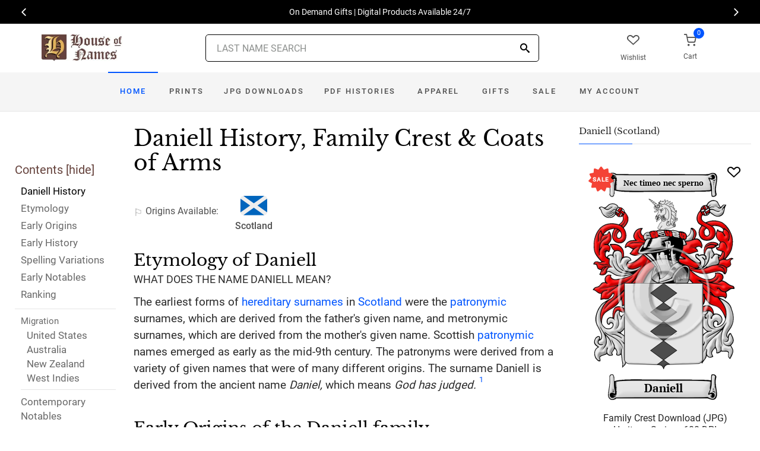

--- FILE ---
content_type: text/html; charset=utf-8
request_url: https://www.houseofnames.com/daniell-family-crest
body_size: 61861
content:
<!DOCTYPE html><html lang="en">
<head>
    <meta charset="utf-8" /><meta name="viewport" content="width=device-width, initial-scale=1" /><title>Daniell Name Meaning, Family History, Family Crest &amp; Coats of Arms</title><link rel="canonical" href="https://www.houseofnames.com/daniell-family-crest" /><meta name="distribution" content="Global" /><meta name="rating" content="General" /><meta name="language" content="EN" /><meta name="doc-type" content="Web Page" /><meta name="doc-class" content="Completed" /><meta name="copyright" content="&copy; 2004-2026 Swyrich Corporation">
        <meta name="description" content="See the Daniell surname, family crest &amp; coat of arms. Free Search. Uncover the Daniell surname history for the Scottish Origin. What is the history of the last name Daniell?" />
        <link rel="preload" href="/dpreview/DANIELS/SC/Daniell/family-crest-coat-of-arms.png" as="image" fetchpriority="high">
    <link rel="preconnect" href="https://www.googletagmanager.com"><link rel="dns-prefetch" href="https://www.googletagmanager.com"><link rel="preload" as="font" type="font/woff2" href="/cdn/fonts/roboto-v20-latin-regular.woff2" crossorigin="anonymous"><link rel="preload" as="font" type="font/woff2" href="/cdn/fonts/roboto-v30-latin-500.woff2" crossorigin="anonymous"><link rel="preload" as="font" type="font/woff2" href="/cdn/fonts/libre-baskerville-v7-latin-regular.woff2" crossorigin="anonymous"><link rel="preload" as="font" type="font/woff2" href="/cdn/fonts/icomoon.woff2?1grn3q" crossorigin="anonymous">
        <link rel="preload" href="/cdn/css/fc-styles-v3.min.css" as="style"><link rel="stylesheet" media="screen" href="/cdn/css/fc-styles-v3.min.css"><link rel="preload" href="/cdn/js/fc-scripts-v30.min.js" nonce="QhAlzqTm2b" as="script">


    <link rel="apple-touch-icon" sizes="180x180" href="/cdn/img/apple-touch-icon.png"><link rel="icon" type="image/png" sizes="32x32" href="/cdn/img/favicon-32x32.png"><link rel="icon" type="image/png" sizes="16x16" href="/cdn/img/favicon-16x16.png"><link rel="manifest" href="/cdn/manifest.json"><link rel="mask-icon" href="/cdn/img/safari-pinned-tab.svg" color="#34549a"><meta name="theme-color" content="#ffffff"> 
    <meta property="og:title" content="Daniell Name Meaning, Family History, Family Crest & Coats of Arms" /><meta property="og:type" content="article" /><meta property="og:article:published_time" content="2000/1/1" /><meta property="og:article:modified_time" content="2025/8/19" /><meta property="og:article:tag" content="Daniell" /><meta property="og:article:tag" content="history" /><meta property="og:article:tag" content="family crest" /><meta property="og:article:tag" content="coat of arms" /><meta property="og:article:tag" content="Scottish" /><meta property="og:url" content="https://www.houseofnames.com/daniell-family-crest" /><meta property="og:site_name" content="HouseOfNames" /><meta property="og:description" content="See the Daniell surname, family crest & coat of arms. Free Search. Uncover the Daniell surname history for the Scottish Origin. What is the history of the last name Daniell?" /><meta property="og:image" content="https://www.houseofnames.com/dpreview/DANIELS/SC/Daniell/family-crest-coat-of-arms.png" /><meta property="og:image:secure_url" content="https://www.houseofnames.com/dpreview/DANIELS/SC/Daniell/family-crest-coat-of-arms.png" />
    <script type="application/ld+json">[{"@context": "http://schema.org","@type": "WebSite","name": "HouseOfNames","url": "https://www.houseofnames.com","sameAs": ["https://www.facebook.com/HouseofNames","https://www.pinterest.com/HouseofNames"]}, {"@context": "http://schema.org","@type": "Organization","url": "https://www.houseofnames.com","logo": "https://www.houseofnames.com/img/logo/logo.png","contactPoint": [{"@type": "ContactPoint","telephone": "+1-888-468-7686","contactType": "customer service"}]}, {"@context": "http://schema.org","@type": "Store","image": ["https://www.houseofnames.com/img/logo/logo.png"],"@id":"https://www.houseofnames.com","name":"HouseofNames.com","address": {"@@type": "PostalAddress","streetAddress": "633 Norris Crt, Units 1 & 2","addressLocality": "Kingston","addressRegion": "ON","postalCode": "K7P2R9","addressCountry": "CA"},"url": "https://www.houseofnames.com","telephone": "+1-888-468-7686","priceRange" : "$6 - $295","openingHoursSpecification": [{"@type": "OpeningHoursSpecification","dayOfWeek": ["Monday","Tuesday","Wednesday","Thursday"],"opens": "09:00","closes": "16:30"},{"@type": "OpeningHoursSpecification","dayOfWeek": ["Friday"],"opens": "9:00","closes": "15:00"},{"@type": "OpeningHoursSpecification","dayOfWeek": ["Saturday","Sunday"],"opens": "00:00","closes": "00:00"}]}]</script>
    
</head>
<body style="margin:0">
        <span class="anchor" id="History"> </span>
    <header class="site-header navbar-sticky">
        <div class="itemH blackBg"><div id="top-owl-carousel" class="owl-carousel" data-owl-carousel="{ &quot;nav&quot;: true, &quot;dots&quot;: false, &quot;loop&quot;: true, &quot;autoplay&quot;: true, &quot;autoplayTimeout&quot;: 7000  }"></div></div>
        <div class="topbar d-flex justify-content-between container containerFc">            
            <div class="site-branding d-flex"><a class="site-logo align-self-center" href="/"><img src="/cdn/webp/img/logo/logo.webp" width="136" height="45" alt="HouseofNames"></a></div><div class="search-box-wrap d-flex"><div class="search-box-inner align-self-center"><div class="search-box d-flex" style="padding-right:80px;padding-left:80px"><div class="search-box-form"><form id="sForm" action="/search.asp" method="get" target="_top"><div class="searchIconPos"><button aria-label="Search" type="submit" class="noBgNoBdr"><i class="icon-search1"></i></button></div><input class="form-control" type="search" id="s" name="s" autocomplete="off" placeholder="LAST NAME SEARCH"><div id="divSearchSuggest" class="divSuggest"></div></form></div></div></div></div>
            <div class="toolbar d-flex">
                <div class="toolbar-item hidden-on-mobile" style="border:none"><a href="/wishlist.asp"><div><div class="toolbar-wishlist"><i class="icon-heart-outlined"></i></div><span class="text-label">Wishlist</span></div></a></div><div class="toolbar-item visible-on-mobile mobile-menu-toggle" style="border:none"><a id="aMobileMenu" href="#"><div><i class="icon-menu"></i><span class="text-label">Menu</span></div></a></div><div class="toolbar-item" style="border:none"><a class="cartPreview" href="/shopcart.asp"><div><span class="cart-icon"><div class="toolbar-shopping-cart"><i class="icon-shopping-cart"></i></div><span id="cartCountPos1" class="count-label"> </span></span><span class="text-label toolbar-shopping-cart-text">Cart</span></div></a><div id="hdrCartPreviewPos1" class="toolbar-dropdown cart-dropdown widget-cart hidden-on-mobile"></div></div>
            </div>            
            <div class="mobile-menu"><nav class="slideable-menu"><ul class="menu" data-initial-height="385">			
                        <li><span><a href="/">Home</a></span></li><li><span><a href="/daniell/scottish/sale">Sale</a></span></li><li class="has-children printsM"><span><a href="/daniell/scottish/ps/prints">Prints</a><span class="sub-menu-toggle"></span></span></li><li class="has-children jpgDownloadsM"><span><a href="/daniell/scottish/ps/jpg-products">JPG Downloads</a><span class="sub-menu-toggle"></span></span></li><li class="has-children pdfDownloadsM"><span><a href="/daniell/scottish/ps/pdf-products">PDF Histories</a><span class="sub-menu-toggle"></span></span></li><li class="has-children apparelM"><span><a href="/daniell/scottish/ps/apparel">Apparel</a><span class="sub-menu-toggle"></span></span></li><li class="has-children giftsM"><span><a href="/daniell/scottish/gifts">Gifts</a><span class="sub-menu-toggle"></span></span></li><li class="has-children myAccountM"><span><a href="/account-login.asp">Account</a><span class="sub-menu-toggle"></span></span></li>
                    </ul></nav>
            </div>
        </div>
        <div class="navbar" style="margin:0;padding:0;">
            <div class="toolbar" style="position:absolute;left:20px;top:10px;width:136px;height:45px"><div class="toolbar-inner"><div id="logoScrolled"><a href="/"><img src="/cdn/webp/img/logo/logo.webp" width="116" height="38" alt="HouseofNames"></a></div></div></div>
            <nav class="site-menu"><ul>
                    <li class="has-megamenu active homeD homeW"><a class="homeW" href="/">Home</a></li><li class="has-megamenu headD printsD printsW"><a class="printsW" href="/daniell/scottish/ps/prints">Prints</a></li><li class="has-megamenu headD jpgDownloadsD jpgDownloadsW"><a class="jpgDownloadsW" href="/daniell/scottish/ps/jpg-products">JPG Downloads</a></li><li class="has-megamenu headD pdfDownloadsD pdfDownloadsW"><a class="pdfDownloadsW" href="/daniell/scottish/ps/pdf-products">PDF Histories</a></li><li class="has-megamenu headD apparelD apparelW"><a class="apparelW" href="/daniell/scottish/ps/apparel">Apparel</a></li><li class="has-megamenu headD giftsD giftsW"><a class="giftsW" style="white-space:nowrap" href="/daniell/scottish/gifts">Gifts</a></li><li class="has-megamenu saleW"><a class="saleW" href="/daniell/scottish/sale">Sale</a></li><li class="has-submenu headD myAccountD myAccountW"><a class="myAccountW padTForBr" href="/account-login.asp">My <span class="mnuBr"><br /></span>Account</a></li>                    
</ul>
            </nav>
            <div class="toolbar">
                <div class="toolbar-inner">
                    <div class="toolbar-item wishlistD"><a href="/wishlist.asp"><div class="marTop5"><div class="toolbar-wishlist"><i class="icon-heart-outlined"></i></div><span class="text-label">Wishlist</span></div></a></div><div class="toolbar-item"><a class="cartPreview" href="/shopcart.asp"><div class="marTop5"><span class="cart-icon"><div class="toolbar-shopping-cart"><i class="icon-shopping-cart"></i></div><span id="cartCountPos2" class="count-label"> </span></span><span class="text-label toolbar-shopping-cart-text">Cart</span></div></a><div id="hdrCartPreviewPos2" class="toolbar-dropdown cart-dropdown widget-cart"></div></div>
                </div>
            </div>
        </div>
        <div class="d-lg-none"><div class="mobileSearchBox"><div class="mobile-search posRel"><form id="searchTermForm" action="/search.asp" method="post"><div class="searchIconPos"><button aria-label="Search" type="submit" class="noBgNoBdr"><i class="icon-search1"></i></button></div><input class="form-control" type="search" id="searchTerm" name="searchTerm" autocomplete="off" placeholder="LAST NAME SEARCH"></form></div><div id="divSearchSuggestMobile" class="divSuggest"></div></div></div>
    </header>
    
    <main role="main">
        <div class="container padding-bottom-3x padding-top-1x mb-2"><div class="row"><div class="col-xl-9 col-lg-8 linked-content-container"><div id="divContent"><div id="toggleToc" class="tocHideSpec"><div class="toc tocScrollBar" style="padding-top:60px"><div class="tocHdr">Contents [<a id="aHideToc" href="#" style="color:#65423C">hide</a>]</div><div class="tocList"><a class="tocItem0" href="#History" style="color:black">Daniell History</a><a class="tocItem1" href="#Etymology">Etymology</a><a class="tocItem2" href="#Early-Origins">Early Origins</a><a class="tocItem3" href="#Early-History">Early History</a><a class="tocItem4" href="#Spelling-Variations">Spelling Variations</a><a class="tocItem5" href="#Early-Notables">Early Notables</a><a class="tocItem6" href="#Ranking">Ranking</a><div class="tocListMig"> <hr class="tocHr"><a href="#United-States-Migration" class="tocSect7 tocSect8 tocSect9 tocSect10" style="font-size:15px">Migration</a><div class="padL10"><a class="tocItem7" href="#United-States-Migration">United States</a><a class="tocItem8" href="#Australia-Migration">Australia</a><a class="tocItem9" href="#New-Zealand-Migration">New Zealand</a><a class="tocItem10" href="#West-Indies-Migration">West Indies</a><hr class="tocHr"></div></div><a class="tocItem11" href="#Contemporary-Notables">Contemporary Notables</a><a class="tocItem12" href="#Related-Stories">Related Stories</a><a class="tocItem13" href="#Motto-Translation">Motto</a><a class="tocItem14" href="#Citations-Info">Sources</a></div></div></div><table style="width:100%;height:100%"><tr><td class="tdToc tocHideSpec"></td><td class="vTop tdPadL"><span class="toc0"><h1><a id="aShowToc" class="tocHideSpec" href="#"><img data-src="/cdn/webp/i/contents.webp" alt="Show Contents" class="lazyload imgShowToc" /></a>Daniell History, Family Crest & Coats of Arms</h1><ul class="post-meta mb-4 ul-origins"><li><i class="icon-flag"></i>Origins <span class="desktop"> Available</span>:</li><li><div><i class="icon-scottish"><span class="path1"></span><span class="path2"></span></i></div> <strong>Scotland</strong></li></ul></span><div class="d-lg-none d-xl-none"><div class="col-lg-12 text-center"><section class="widget widget-featured-posts" style="max-width:370px;margin-right:auto;margin-left:auto;"><div class="product-card"><div><div style="min-height:391px;width:247px;margin-right:auto;margin-left:auto;margin-top:20px"><div style="position:absolute;"><a href="/daniell/scottish/p/family-crest-download-heritage-series-600"><img width="247" height="392" src="/dpreview/DANIELS/SC/Daniell/family-crest-coat-of-arms.png"  alt="Daniell Family Crest Download (JPG) Heritage Series - 600 DPI"></a></div></div></div><div class="wishlistPos" style="top:2%"><a href="#" class="lnk-wishlist " data-product-id="JPG-1001-600" aria-label="Wishlist"><div class="icon-heart-img"></div></a></div><div class="product-badge jpgOnSaleChristmas" style="display:none"></div><div class="product-badge jpgOnSale" style="display:none;"><div class="saleBadgePos"><div class="posAbs"><i class="icon-sale-badge"></i></div><div class="fcSaleBadgeText">SALE</div></div></div><div class="product-card-body" data-href="/daniell/scottish/p/family-crest-download-heritage-series-600"><h3 class="product-title"><a href="/daniell/scottish/p/family-crest-download-heritage-series-600">Family Crest Download (JPG) Heritage Series - 600 DPI</a></h3><h4 class="product-price jpgPrice"><div class='text-center'><div class='spinner-border text-gray-dark' style='width: 15px; height: 15px;' role='status'><span class='sr-only' data-nosnippet>Loading...</span></div></div></h4><div data-nosnippet><div class='text-center'><span class="ratingFont"><i class="icon-star-full"></i><i class="icon-star-full"></i><i class="icon-star-full"></i><i class="icon-star-full"></i><i class="icon-star-half"></i></span><label class="ratingFont">&nbsp;(344)</label></div><button data-href="/daniell/scottish/p/family-crest-download-heritage-series-600" class='btn btn-sm btn-outline-primary prodCardBtn'>CHOOSE OPTIONS</button></div></div></div></section></div></div><span class="anchor" id="Etymology"> </span><span class="toc1"><h2 class="fc marBot2">Etymology of Daniell</h2><div class="fcSubHdr">What does the name Daniell mean?</div><p class='text-lg'>The earliest forms of <a href='/blogs/hereditary-surnames'>hereditary surnames</a> in <a href='/blogs/Scotland'>Scotland</a> were the <a href='/blogs/surname-types#patronymic'>patronymic</a> surnames, which are derived from the father&#39;s given name, and metronymic surnames, which are derived from the mother&#39;s given name. Scottish <a href='/blogs/surname-types#patronymic'>patronymic</a> names emerged as early as the mid-9th century. The patronyms were derived from a variety of given names that were of many different origins. The surname Daniell is derived from the ancient name <i>Daniel,</i> which means <i>God has judged.</i> <a data-nosnippet class="sup" href="#Citations-Info" data-html="true" data-container="body" data-toggle="popover" data-placement="bottom" data-trigger="hover" title="" data-content="Harrison, Henry, <em>Surnames of the United Kingdom: A Concise Etymological Dictionary</em> Baltimore: Geneological Publishing Company, 2013. Print " data-original-title="Citation">1</a></p></span><div class="d-lg-none d-xl-none"><div class="col-lg-12 text-center"><section class="widget widget-featured-posts fcProdMobile"><div class="product-card prodAreaMobile1 fcProdAreaMobile"><div class="text-center padT200"><div class="spinner-border text-gray-dark m-2 wh3rem" role="status"><span class="sr-only">Loading...</span></div></div></div></section></div></div><span class="anchor" id="Early-Origins"> </span><span class="toc2"><h2 class="fc pt-4">Early Origins of the Daniell family</h2></span><span class="toc2-d"><p class='text-lg'>The surname Daniell was first found in <a href='https://en.wikipedia.org/wiki/Gloucestershire' target='_blank'>Gloucestershire</a> where Alicia Daniel was one of the first records of the name was found <a href='/blogs/Abbreviations'>temp.</a> Henry III to <a href='/blogs/King-Edward-I'>Edward I</a>. Simon Danyel was later found in <a href='https://en.wikipedia.org/wiki/Somerset' target='_blank'>Somerset</a>. <a data-nosnippet class="sup" href="#Citations-Info" data-html="true" data-container="body" data-toggle="popover" data-placement="bottom" data-trigger="hover" title="" data-content="Bardsley, C.W, <em>A Dictionary of English and Welsh Surnames: With Special American Instances.</em> Wiltshire: Heraldry Today, 1901. Print. (ISBN 0-900455-44-6)" data-original-title="Citation">2</a> &quot;The church [of Beckingon, Somerset] contains the remains of Samuel Daniel, poet-laureate and historian, who died here in 1619.&quot; <a data-nosnippet class="sup" href="#Citations-Info" data-html="true" data-container="body" data-toggle="popover" data-placement="bottom" data-trigger="hover" title="" data-content="Lewis, Samuel, <em>A Topographical Dictionary of England.</em> Institute of Historical Research, 1848, Print." data-original-title="Citation">3</a> <p class='text-lg'>Some of the family were found in <a href='https://en.wikipedia.org/wiki/Yorkshire' target='_blank'>Yorkshire</a> in early times. The <a href='/blogs/poll-tax'>Yorkshire Poll Tax Rolls</a> of 1379 list: Beatrix Danyell; Robertus Danyell; Thomas Daniell; Oliva Danyl; and Teffan Danyll. <a data-nosnippet class="sup" href="#Citations-Info" data-html="true" data-container="body" data-toggle="popover" data-placement="bottom" data-trigger="hover" title="" data-content="Bardsley, C.W, <em>A Dictionary of English and Welsh Surnames: With Special American Instances.</em> Wiltshire: Heraldry Today, 1901. Print. (ISBN 0-900455-44-6)" data-original-title="Citation">2</a> <p class='text-lg'>&quot;In Devonshire the name of Daniel is now best represented in the Holsworthy district. There was a John Daneyll, of &quot;Brighe broke,&quot; in the <a href='/blogs/DomesdayBook#terms'>hundred</a> of Wonford, <a href='https://en.wikipedia.org/wiki/Devon' target='_blank'>Devon</a>, in the 13th century.&quot; <a data-nosnippet class="sup" href="#Citations-Info" data-html="true" data-container="body" data-toggle="popover" data-placement="bottom" data-trigger="hover" title="" data-content="Guppy, Henry Brougham, <em> Homes of Family Names in Great Britain. </em>  1890. Print." data-original-title="Citation">4</a> <p class='text-lg'>Up in <a href='/blogs/Scotland'>Scotland</a>, the surname recorded in Aberdeen as both a forename and surname. &quot;Daniel, son of Herleuine, witnessed a charter by Uchtred, son of Fergus, lord of <a href='https://en.wikipedia.org/wiki/Galloway' target='_blank'>Galloway</a>, c. 1166, and another early individual of the name gave origin to the ancient barony of Danzielstoun in the parish of Kilmalcolm. By the Gaels this name was adopted as an equivalent for Donald.&quot; <a data-nosnippet class="sup" href="#Citations-Info" data-html="true" data-container="body" data-toggle="popover" data-placement="bottom" data-trigger="hover" title="" data-content="Black, George F., <em>The Surnames of Scotland Their Origin, Meaning and History.</em> New York: New York Public Library, 1946. Print. (ISBN 0-87104-172-3)" data-original-title="Citation">5</a></p></span><span class="anchor" id="Early-History"> </span><span class="toc3"><h2 class="fc pt-4">Early History of the Daniell family</h2><p class='text-lg'>This web page shows only a small excerpt of our Daniell research. Another 240 words (17 lines of text) covering the years 1086, 1148, 1198, 1279, 1379, 1562, 1619, 1626, 1646, 1660, 1669, 1681, 1703, 1705, 1718 and 1789 are included under the topic Early Daniell History in all our <a href="/daniell/scottish/p/coat-of-arms-extended-history-download-pdf">PDF Extended History products</a> and printed products wherever possible.</p></span><span class="anchor" id="Spelling-Variations"> </span><span class="toc4"><h2 class="fc pt-4">Daniell Spelling Variations</h2><p class='text-lg'>The frequent translations of surnames from and into Gaelic, accounts for the multitude of <a href='/blogs/Spelling-Variations'>spelling variations</a> found in Scottish surnames. Furthermore, the spelling of surnames was rarely consistent because medieval scribes and church officials recorded names as they sounded, rather than adhering to any specific spelling rules. The different versions of a surname, such as the inclusion of the <a href='/blogs/surname-types#patronymic'>patronymic</a> prefix &quot;Mac&quot;, frequently indicated a religious or <a href='/blogs/Clans-of-Scotland'>Clan</a> affiliation, or even a division of the family. Moreover, a large number of foreign names were brought into <a href='/blogs/Scotland'>Scotland</a>, accelerating accentuating the alterations to various surnames. The name Daniell has also been spelled <span style='color:black;text-shadow: 1px 0 0 currentColor;'>Daniels, Daniell, Daneil, Danyell, Danel, Daniers, Danyei</span> and many more.</p></span><span class="anchor" id="Early-Notables"> </span><span class="toc5"><h2 class="fc pt-4">Early Notables of the Daniell family</h2><p class='text-lg'><ul><li>Robert Daniell (Daniel) (1646-1718), a <a href='/blogs/Welsh+Surnames'>Welsh</a> captain of the ship The Daniell from <a href='https://en.wikipedia.org/wiki/Cardigan,_Ceredigion' target='_blank'>Cardigan</a>, arrived in Charleston, South Carolina in 1669 and later became the 5th Governor of the Province of North Car...</li></ul></p></span><span class="anchor" id="Ranking"> </span><span class="toc6"><h2 class="fc pt-4">Daniell Ranking</h2><p class='text-lg'>the United States, the name Daniell is the 11,571<sup>st</sup> most popular surname with an estimated 2,487 people with that name. <a data-nosnippet class="sup" href="#Citations-Info" data-html="true" data-container="body" data-toggle="popover" data-placement="bottom" data-trigger="hover" title="" data-content="&quot;What are the 5,000 Most Common Last Names in the U.S.?&quot;. NameCensus.com, <a href='https://namecensus.com/last-names/'>https://namecensus.com/last-names/</a>" data-original-title="Citation">6</a> </p></span><div class="d-lg-none d-xl-none"><div class="col-lg-12 text-center"><section class="widget widget-featured-posts fcProdMobile"><div class="product-card prodAreaMobile2 fcProdAreaMobile"><div class="text-center padT200"><div class="spinner-border text-gray-dark m-2 wh3rem" role="status"><span class="sr-only">Loading...</span></div></div></div></section></div></div><div class="d-lg-none d-xl-none"><div class="col-lg-12 text-center"><section class="widget widget-featured-posts fcProdMobile"><div class="product-card prodAreaMobile3 fcProdAreaMobile"><div class="text-center padT200"><div class="spinner-border text-gray-dark m-2 wh3rem" role="status"><span class="sr-only">Loading...</span></div></div></div></section></div></div><div class="d-lg-none d-xl-none"><div class="col-lg-12 text-center"><section class="widget widget-featured-posts fcProdMobile"><div class="product-card prodAreaMobile4 fcProdAreaMobile"><div class="text-center padT200"><div class="spinner-border text-gray-dark m-2 wh3rem" role="status"><span class="sr-only">Loading...</span></div></div></div></section></div></div><div class="d-lg-none d-xl-none"><div class="col-lg-12 text-center"><section class="widget widget-featured-posts fcProdMobile"><div class="product-card prodAreaMobile5 fcProdAreaMobile"><div class="text-center padT200"><div class="spinner-border text-gray-dark m-2 wh3rem" role="status"><span class="sr-only">Loading...</span></div></div></div></section></div></div><span class="anchor" id="United-States-Migration"> </span><span class="toc7"><hr><a data-toggle="collapse" href="#SettlersUS" role="button" aria-expanded="true" aria-controls="SettlersUS"><h2 class="fc pt-4"><table class="w100Percent"><tr><td><span class="fcHdrFlag"><i class="icon-us"><span class="path1"></span><span class="path2"></span><span class="path3"></span><span class="path4"></span></i></span> Daniell migration to the United States </td><td class="tdHdrToggle"><span id='SettlersUSToggle' class='hdrToggle showX'>+</span></td></tr></table></h2></a><div class="show" id="SettlersUS"><p class='text-lg'>Some of the first North American settlers with Daniell name or one of its variants: <br /><br /><div class="padL10"><h5 class="pt-4">Daniell Settlers in United States in the 17th Century</h5><ul><li>Miss Elizabeth Daniell, aged 2, who arrived in New <a href='/blogs/England'>England</a> in 1635 aboard the ship &quot;Increase&quot;, listed with the Morse family <a data-nosnippet href="#Citations-Info" class="sup" data-html="true" data-container="body" data-toggle="popover" data-placement="bottom" data-trigger="hover" title="" data-content="Filby, P. William, Meyer, Mary K., <em>Passenger and immigration lists index : a guide to published arrival records of about 500,000 passengers who came to the United States and Canada in the seventeenth, eighteenth, and nineteenth centuries. 1982-1985 Cumulated Supplements in Four Volumes</em> Detroit, Mich. : Gale Research Co., 1985, Print (ISBN 0-8103-1795-8)" data-original-title="Citation">7</a></li><li>Edward Daniell, who settled in Virginia in 1636</li><li>Alex Daniell, who settled in Virginia in 1655</li></ul></div></div></span><span class="anchor" id="Australia-Migration"> </span><span class="toc8"><hr><a data-toggle="collapse" href="#SettlersAU" role="button" aria-expanded="true" aria-controls="SettlersAU"><h2 class="fc pt-4"><table class="w100Percent"><tr><td><span class="fcHdrFlag"><i class="icon-oc"><span class="path1"></span><span class="path2"></span><span class="path3"></span><span class="path4"></span><span class="path5"></span><span class="path6"></span></i></span> Daniell migration to <span id='spanToAvoidLink'>Australia</span> </td><td class="tdHdrToggle"><span id='SettlersAUToggle' class='hdrToggle showX'>+</span></td></tr></table></h2></a><div class="show" id="SettlersAU"><div class="padL10"><h5 class="pt-4">Daniell Settlers in <a href='/blogs/Australia'>Australia</a> in the 19th Century</h5><ul><li>Mr. Thomas Daniell, (b. 1816), aged 22, Cornish farm overseer, from Falmouth, <a href='/blogs/Cornwall'>Cornwall</a>, UK travelling aboard the ship &quot;James Pattison&quot; arriving in <a href='/blogs/Australia#NSW'>New South Wales</a>, <a href='/blogs/Australia'>Australia</a> on 11th December 1838 <a data-nosnippet href="#Citations-Info" class="sup" data-html="true" data-container="body" data-toggle="popover" data-placement="bottom" data-trigger="hover" title="" data-content="<a href='/blogs/Cornwall'>Cornwall</a> Online Parish Clerks. (Retrieved 3rd May 2018). Retrieved from http://www.opc-cornwall.org/Resc/pdfs/emigration_bounty_nsw.pdf" data-original-title="Citation">8</a></li><li>Maria Daniell, who arrived in Adelaide, <a href='/blogs/Australia'>Australia</a> aboard the ship &quot;Bussorah Merchant&quot; in 1848 <a data-nosnippet href="#Citations-Info" class="sup" data-html="true" data-container="body" data-toggle="popover" data-placement="bottom" data-trigger="hover" title="" data-content="State Records of <a href='https://en.wikipedia.org/wiki/South_Australia' target='_blank'>South Australia</a>. (Retrieved 2010, November 5) <i>BUSSORAH MERCHANT  1848</i>. Retrieved from http://www.slsa.sa.gov.au/BSA/1848BussorahMerchant.htm" data-original-title="Citation">9</a></li><li>Henry William Daniell, aged 29, a labourer, who arrived in <a href='https://en.wikipedia.org/wiki/South_Australia' target='_blank'>South Australia</a> in 1852 aboard the ship &quot;Standard&quot; <a data-nosnippet href="#Citations-Info" class="sup" data-html="true" data-container="body" data-toggle="popover" data-placement="bottom" data-trigger="hover" title="" data-content="South Australian Register Tuesday 3 February 1852. (Retrieved 2010, November 5) <i>STANDARD 1852</i>. Retrieved http://www.theshipslist.com/ships/australia/standard1852.shtml" data-original-title="Citation">10</a></li></ul></div></div></span><span class="anchor" id="New-Zealand-Migration"> </span><span class="toc9"><hr><a data-toggle="collapse" href="#SettlersNZ" role="button" aria-expanded="true" aria-controls="SettlersNZ"><h2 class="fc pt-4"><table class="w100Percent"><tr><td><span class="fcHdrFlag"><i class="icon-nz"><span class="path1"></span><span class="path2"></span><span class="path3"></span><span class="path4"></span><span class="path5"></span><span class="path6"></span><span class="path7"></span><span class="path8"></span><span class="path9"></span><span class="path10"></span><span class="path11"></span><span class="path12"></span><span class="path13"></span></i></span> Daniell migration to New Zealand </td><td class="tdHdrToggle"><span id='SettlersNZToggle' class='hdrToggle showX'>+</span></td></tr></table></h2></a><div class="show" id="SettlersNZ">Emigration to New Zealand followed in the footsteps of the European explorers, such as Captain Cook (1769-70): first came sealers, whalers, missionaries, and traders. By 1838, the British New Zealand Company had begun buying land from the Maori tribes, and selling it to settlers, and, after the Treaty of Waitangi in 1840, many British families set out on the arduous six month journey from Britain to Aotearoa to start a new life. Early immigrants include: <br /><br /><div class="padL10"><h5 class="pt-4">Daniell Settlers in New Zealand in the 19th Century</h5><ul><li>Edward Daniell, who landed in Wellington, New Zealand in 1840 aboard the ship Adelaide <a data-nosnippet href="#Citations-Info" class="sup" data-html="true" data-container="body" data-toggle="popover" data-placement="bottom" data-trigger="hover" title="" data-content="Shadow Time Settlers (Retrieved 5th November 2010), retrieved from http://shadowsoftime.co.nz/settlers.html" data-original-title="Citation">11</a></li><li>H C Daniell, who landed in Wellington, New Zealand in 1841 aboard the ship Mandarin</li><li>Mr. Daniell, British settler travelling from London aboard the ship &quot;Mandarin&quot; arriving in Wellington, New Zealand on 21st May 1841 <a data-nosnippet href="#Citations-Info" class="sup" data-html="true" data-container="body" data-toggle="popover" data-placement="bottom" data-trigger="hover" title="" data-content="New Zealand Yesteryears Passenger Lists 1800 to 1900 (Retrieved 17th October 2018). Retrieved from http://www.yesteryears.co.nz/shipping/passlist.html" data-original-title="Citation">12</a></li><li>Mrs. Daniell, British settler travelling from London aboard the ship &quot;Mandarin&quot; arriving in Wellington, New Zealand on 21st May 1841 <a data-nosnippet href="#Citations-Info" class="sup" data-html="true" data-container="body" data-toggle="popover" data-placement="bottom" data-trigger="hover" title="" data-content="New Zealand Yesteryears Passenger Lists 1800 to 1900 (Retrieved 17th October 2018). Retrieved from http://www.yesteryears.co.nz/shipping/passlist.html" data-original-title="Citation">12</a></li><li>Edward Daniell, who arrived in Wellington, New Zealand aboard the ship &quot;Libertas&quot; in 1856</li><li>... (More are available in all our <a href="/daniell/scottish/p/coat-of-arms-extended-history-download-pdf">PDF Extended History products</a> and printed products wherever possible.)</li></ul></div></div></span><span class="anchor" id="West-Indies-Migration"> </span><span class="toc10"><hr><a data-toggle="collapse" href="#SettlersWI" role="button" aria-expanded="true" aria-controls="SettlersWI"><h2 class="fc pt-4"><table class="w100Percent"><tr><td><span class="fcHdrFlag"><i class="icon-caribbean-community"><span class="path1"></span><span class="path2"></span><span class="path3"></span><span class="path4"></span><span class="path5"></span><span class="path6"></span></i></span> Daniell migration to West Indies </td><td class="tdHdrToggle"><span id='SettlersWIToggle' class='hdrToggle showX'>+</span></td></tr></table></h2></a><div class="show" id="SettlersWI">The British first settled the British West Indies around 1604. They made many attempts but failed in some to establish settlements on the Islands including Saint Lucia and Grenada. By 1627 they had managed to establish settlements on St. Kitts (St. Christopher) and Barbados, but by 1641 the Spanish had moved in and destroyed some of these including those at Providence Island. The British continued to expand the settlements including setting the First Federation in the British West Indies by 1674; some of the islands include Barbados, Bermuda, Cayman Island, Turks and Caicos, Jamaica and Belize then known as British Honduras. By the 1960's many of the islands became independent after the West Indies Federation which existed from 1958 to 1962 failed due to internal political conflicts. After this a number of Eastern Caribbean islands formed a free association. <a data-nosnippet href="#Citations-Info" class="sup" data-html="true" data-container="body" data-toggle="popover" data-placement="bottom" data-trigger="hover" title="" data-content="https://en.wikipedia.org/wiki/British_West_Indies" data-original-title="Citation">13</a></li><div class="padL10"><h5 class="pt-4">Daniell Settlers in West Indies in the 17th Century</h5><ul><li>Mr. Henry Daniell, (b. 1615), aged 20, British settler traveling aboard the ship &quot;William and John&quot; arriving in St Christopher (Saint Kitts) in 1635 <a data-nosnippet href="#Citations-Info" class="sup" data-html="true" data-container="body" data-toggle="popover" data-placement="bottom" data-trigger="hover" title="" data-content="Pilgrim Ship's of 1600's (Retrieved October 4th 2021 from https://www.packrat-pro.com/ships/shiplist.htm" data-original-title="Citation">14</a></li><li>George Daniell, who settled in Barbados in 1654</li></ul></div></div></span><span class="anchor" id="Contemporary-Notables"> </span><span class="toc11"><hr><a data-toggle="collapse" href="#ContemporaryNotables" role="button" aria-expanded="true" aria-controls="ContemporaryNotables"><h2 class="fc pt-4"><table class="w100Percent"><tr><td>Contemporary Notables of the name Daniell (post 1700) </td><td class="tdHdrToggle"><span id='ContemporaryNotablesToggle' class='hdrToggle showX'>+</span></td></tr></table></h2></a><div class="show" id="ContemporaryNotables"><ul><li>William Swift Daniell (1865-1933), American painter</li><li>Warren Daniell (1826-1913), American politician, Member of the U.S. House of Representatives from New <a href='https://en.wikipedia.org/wiki/Hampshire' target='_blank'>Hampshire</a> (1891-1893)</li><li>Jim Daniell (1918-1983), American football offensive tackle and defensive tackle</li><li>George Daniell (1911-2002), American photographer who worked for Time and Life magazines</li><li>David Daniell (b. 1972), American guitarist and composer</li><li>Ave Daniell (1914-1999), American football tackle for the Brooklyn Dodgers (1937) and Green Bay Packers (1937)</li><li>Madeline Daniell (1832-1906), Scottish educationalist and campaigner for women's rights</li><li>Francis Henry Blackburne Daniell (1845-1921), Anglo-Irish barrister and historian, known for his work on the Calendar of State Papers</li><li>Edward Thomas Daniell (1804-1842), English landscape painter and etcher</li><li>... (Another 26 notables are available in all our <a href="/daniell/scottish/p/coat-of-arms-extended-history-download-pdf">PDF Extended History products</a> and printed products wherever possible.)</li></ul></div></span><span class="anchor" id="Related-Stories"> </span><span class="toc12" style='z-index:2'><hr><a data-toggle="collapse" href="#RelatedStories" role="button" aria-expanded="false" aria-controls="RelatedStories"><h2 class="fc pt-4"><table class="w100Percent"><tr><td>Related Stories </td><td class="tdHdrToggle"><span id='RelatedStoriesToggle' class='hdrToggle'>+</span></td></tr></table></h2></a><div class="collapse" id="RelatedStories"><ul><li><a href='/blogs/family-crest-elements'>Family Crests: Elements</a></li><li><a href="/blogs/hereditary-surnames">Hereditary Surnames: the story of why we have surname today</a></li><li><a href="/blogs/surname-types#patronymic">Patronymic surnames: names that have suffixes added to the root name</a></li><li><a href="/blogs/Scotland">Scotland: home to the great Scottish clans, the northernmost country in the UK </a></li><li><a href="/blogs/poll-tax">Yorkshire Poll Tax Rolls:  The Peasants' Revolt, also named Wat Tyler's Rebellion or the Great Rising</a></li><li><a href="/blogs/Spelling-Variations">Spelling variations: Why the spellings of names have changed over the centuries</a></li></ul></div></span><span class="anchor" id="Motto-Translation"> </span><span class="toc13"><hr><a data-toggle="collapse" href="#Motto" role="button" aria-expanded="true" aria-controls="Motto"><h2 class="fc pt-4"><table class="w100Percent"><tr><td>The Daniell Motto </td><td class="tdHdrToggle"><span id='MottoToggle' class='hdrToggle showX'>+</span></td></tr></table></h2></a><div class="show" id="Motto">The motto was originally a war cry or slogan. Mottoes first began to be shown with arms in the 14th and 15th centuries, but were not in general use until the 17th century. Thus the oldest coats of arms generally do not include a motto. Mottoes seldom form part of the grant of arms: Under most heraldic authorities, a motto is an optional component of the coat of arms, and can be added to or changed at will; many families have chosen not to display a motto.<br /><br /> <strong>Motto: </strong>Nec timeo nec sperno<br /><strong>Motto Translation: </strong>I neither fear nor despise.<br /><br /></div></span><span class="anchor" id="Citations-Info"> </span><span class="toc14"><hr><a data-toggle="collapse" href="#Citations" role="button" aria-expanded="false" aria-controls="Citations"><h2 class="fc pt-4"><table class="w100Percent"><tr><td>Sources </td><td class="tdHdrToggle"><span id='CitationsToggle' class='hdrToggle'>+</span></td></tr></table></h2></a><div class="collapse" id="Citations"><ol class="olCitation"><li>Harrison, Henry, <em>Surnames of the United Kingdom: A Concise Etymological Dictionary</em> Baltimore: Geneological Publishing Company, 2013. Print </li><li>Bardsley, C.W, <em>A Dictionary of English and Welsh Surnames: With Special American Instances.</em> Wiltshire: Heraldry Today, 1901. Print. (ISBN 0-900455-44-6)</li><li>Lewis, Samuel, <em>A Topographical Dictionary of England.</em> Institute of Historical Research, 1848, Print.</li><li>Guppy, Henry Brougham, <em> Homes of Family Names in Great Britain. </em>  1890. Print.</li><li>Black, George F., <em>The Surnames of Scotland Their Origin, Meaning and History.</em> New York: New York Public Library, 1946. Print. (ISBN 0-87104-172-3)</li><li>&quot;What are the 5,000 Most Common Last Names in the U.S.?&quot;. NameCensus.com, <a href='https://namecensus.com/last-names/'>https://namecensus.com/last-names/</a></li><li>Filby, P. William, Meyer, Mary K., <em>Passenger and immigration lists index : a guide to published arrival records of about 500,000 passengers who came to the United States and Canada in the seventeenth, eighteenth, and nineteenth centuries. 1982-1985 Cumulated Supplements in Four Volumes</em> Detroit, Mich. : Gale Research Co., 1985, Print (ISBN 0-8103-1795-8)</li><li>Cornwall Online Parish Clerks. (Retrieved 3rd May 2018). Retrieved from http://www.opc-cornwall.org/Resc/pdfs/emigration_bounty_nsw.pdf</li><li>State Records of South Australia. (Retrieved 2010, November 5) <i>BUSSORAH MERCHANT  1848</i>. Retrieved from http://www.slsa.sa.gov.au/BSA/1848BussorahMerchant.htm</li><li>South Australian Register Tuesday 3 February 1852. (Retrieved 2010, November 5) <i>STANDARD 1852</i>. Retrieved http://www.theshipslist.com/ships/australia/standard1852.shtml</li><li>Shadow Time Settlers (Retrieved 5th November 2010), retrieved from http://shadowsoftime.co.nz/settlers.html</li><li>New Zealand Yesteryears Passenger Lists 1800 to 1900 (Retrieved 17th October 2018). Retrieved from http://www.yesteryears.co.nz/shipping/passlist.html</li><li>https://en.wikipedia.org/wiki/British_West_Indies</li><li>Pilgrim Ship's of 1600's (Retrieved October 4th 2021 from https://www.packrat-pro.com/ships/shiplist.htm</li></ol></div><hr></span><br /><a href="https://www.facebook.com/HouseofNames"><img width="158" height="30" class="lazyload" src="[data-uri]" data-src="/cdn/webp/i/facebook-likes.webp" alt="Houseofnames.com on Facebook"></a></td></tr></table></div></div><div class="col-xl-3 col-lg-4"><aside id="asidebar" class="sidebar sidebar-offcanvas position-left"><span class="sidebar-close"><i class="icon-x"></i></span><section class="widget widget-categories"><h3 class="widget-title">Daniell (Scotland)</h3><div id="firstProdRight" class="product-card"><div><div style="min-height:391px;width:247px;margin-right:auto;margin-left:auto;margin-top:20px"><div style="position:absolute;"><a href="/daniell/scottish/p/family-crest-download-heritage-series-600"><img width="247" height="392" src="/dpreview/DANIELS/SC/Daniell/family-crest-coat-of-arms.png"  alt="Daniell Family Crest Download (JPG) Heritage Series - 600 DPI"></a></div></div></div><div class="wishlistPos" style="top:1.5%"><a href="#" class="lnk-wishlist " data-product-id="JPG-1001-600" aria-label="Wishlist"><div class="icon-heart-img"></div></a></div><div class="product-badge jpgOnSaleChristmas" style="display:none"></div><div class="product-badge jpgOnSale" style="display:none"><div class="saleBadgePos"><div class="posAbs"><i class="icon-sale-badge"></i></div><div class="fcSaleBadgeText">SALE</div></div></div><div class="product-card-body" data-href="/daniell/scottish/p/family-crest-download-heritage-series-600"><h3 class="product-title"><a href="/daniell/scottish/p/family-crest-download-heritage-series-600">Family Crest Download (JPG) Heritage Series - 600 DPI</a></h3><h4 class="product-price jpgPrice"><div class='text-center'><div class='spinner-border text-gray-dark' style='width: 15px; height: 15px;' role='status'><span class='sr-only' data-nosnippet>Loading...</span></div></div></h4><div data-nosnippet><div class='text-center'><span class="ratingFont"><i class="icon-star-full"></i><i class="icon-star-full"></i><i class="icon-star-full"></i><i class="icon-star-full"></i><i class="icon-star-half"></i></span><label class="ratingFont">&nbsp;(344)</label></div><button data-href="/daniell/scottish/p/family-crest-download-heritage-series-600" class='btn btn-sm btn-outline-primary prodCardBtn'>CHOOSE OPTIONS</button></div></div></div></section><section class="widget widget-featured-posts"><h3 class="widget-title">Top Sellers</h3><div class="padding-bottom-2x prodAreaPadBot1"><div class="product-card"><div class="product-card prodArea1" style="height:575px;"><div class="text-center padT200"><div class="spinner-border text-gray-dark m-2 wh3rem" role="status"><span class="sr-only">Loading...</span></div></div></div></div></div><div class="padding-bottom-2x prodAreaPadBot2"><div class="product-card"><div class="product-card prodArea2" style="height:575px;"><div class="text-center padT200"><div class="spinner-border text-gray-dark m-2 wh3rem" role="status"><span class="sr-only">Loading...</span></div></div></div></div></div><div class="padding-bottom-2x prodAreaPadBot3"><div class="product-card"><div class="product-card prodArea3" style="height:575px;"><div class="text-center padT200"><div class="spinner-border text-gray-dark m-2 wh3rem" role="status"><span class="sr-only">Loading...</span></div></div></div></div></div><div class="padding-bottom-2x prodAreaPadBot4"><div class="product-card"><div class="product-card prodArea4" style="height:575px;"><div class="text-center padT200"><div class="spinner-border text-gray-dark m-2 wh3rem" role="status"><span class="sr-only">Loading...</span></div></div></div></div></div><div class="padding-bottom-2x prodAreaPadBot5"><div class="product-card"><div class="product-card prodArea5" style="height:575px;"><div class="text-center padT200"><div class="spinner-border text-gray-dark m-2 wh3rem" role="status"><span class="sr-only">Loading...</span></div></div></div></div></div></section></aside></div></div></div><script id="jsonVal" type="application/ld+json">{"t":"n","ScotlandAndEnglandSamePara":false,"lnksHoverURL":["/blogs/hereditary-surnames","/blogs/surname-types#patronymic","/blogs/Scotland","/blogs/poll-tax","/blogs/Spelling-Variations","https://en.wikipedia.org/wiki/Gloucestershire","https://en.wikipedia.org/wiki/Yorkshire","/blogs/King-Edward-I","https://en.wikipedia.org/wiki/Somerset","/blogs/DomesdayBook#terms","https://en.wikipedia.org/wiki/Devon","/blogs/Abbreviations","/blogs/Welsh+Surnames","/blogs/Clans-of-Scotland","/blogs/Australia#NSW","/blogs/Australia","/blogs/Cornwall","/blogs/England"],"lnksHoverSummary":["After the 12th century, <strong>hereditary surnames </strong>were adopted according to fairly general rules. The hereditary principle became such a recognized institution in feudal Europe that a son might well expect as his due to enter his father&#39;s functions when his father died or retired.","<strong>Patronyms</strong> were formed by adding a variety of suffixes to personal names, which changed over time and from place to place. For example, after the Norman Conquest, <em>sunu </em>and <em>sune</em>, which meant <em>son</em>, were the most common patronymic suffixes.","<strong>Scotland</strong> or in <strong>Gaelic: Alba or Alban</strong> is a country that is part of the United Kingdom. As the northernmost country of the UK, its land mass covers more than a third of the island of Great Britain","<strong>Poll Tax</strong>&nbsp;by definition is a &quot;tax, of uniform amount levied on each individual, or &#39;head&#39; &nbsp;and dates back to 14th century England. Poll Tax&nbsp;has continued in many forms through to modern history. The Yorkshire Poll Tax of 1379 led to the &nbsp;<b>Peasants&#39; Revolt</b>, also named&nbsp;<b>Wat Tyler&#39;s Rebellion</b>&nbsp;or the&nbsp;<b>Great Rising </b><strong>in 1381</strong><b>.</b>&nbsp;In the United States a similar tax based on the right to vote was struck down in 1964 with the 24th Amendment.","Many of our last names in use today, cannot be found before the 17th and 18th century since the majority of them were changed. By example, the famed&nbsp;<b>William Shakespeare,</b>&nbsp;spelt his last name,&nbsp;<em>Shakespeare, Shakespere, Shakespear, Shakspere, and Shaxspere.</em>","Located in the South West of England, <strong>Gloucestershire </strong>comprises part of the Cotswold Hills, River Severn and the entire Forest of Dean. Bordered by Herefordshire, Worcestershire, Warwickshire, Oxfordshire, and Wiltshire, Bristol and Somerset as well as the Welsh county of Monmouthshire.&nbsp; Mentioned in the Anglo-Saxon Chronicle in the 10th century, when it originally included Bristol, which became its own county in 1373 due to a large population growth.&nbsp;","This historic county of <strong>Yorkshire </strong>(County of York) is located in Northern England and is the largest in the whole England and the United Kingdom. Full of large stretches of countryside including well known Yorkshire Dales, North York Moors and the Peak District it is now surprise it was nicknamed &ldquo;God&rsquo;s own Country&rdquo;.","King Edward I(1239-1307),&nbsp;was crowned the King of England in 1272 at Westminster Abbey. He remained King until&nbsp;his death on 7 July 1307.","Archaically known as <strong>Somersetshire</strong>, its name is derived from old English Sumort&#363;ns&#483;te, the first use of the name is in law code at the time of the Saxon King of Wessex King Ine (688 to 726 CE). That makes <strong>Somerset </strong>one of the oldest extant units of local government in the league of Hampshire, Wiltshire and Dorset.","<strong>Hundred</strong> derived from the Danish or Norse word wapentake which literally meant the taking up of weapons that were laid aside after an agreement was first used by the Saxons between 613 and 1017. One hundred held enough land to sustain approximately 100 households, or in other words land covered by one hundred &quot;hides&quot;.","<strong>Devon (Devonshire) </strong>is derived from Dummonia, it is located in the South West of England and borders Cornwall, Dorset and Somerset. It has a large coast line with both cliffs and sandy shores.","<p><strong>Tempore (temp.)</strong></p><p>Most early rolls have no specific dates for their records. Derived the latin word tempore, meaning &quot;in the time of&quot;, the more commonly used abbreviated form temp.</p>","Most <strong>Welsh surnames</strong> are patronymic; that is, they are derived from a personal name of an ancestor. In the Middle Ages, the prefixes ap, ab (son of) and ferch (daughter of) were commonly found in Welsh surnames.","A <strong>Clan</strong> is a social group made up of a number of distinct branch-families that actually descended from, or accepted themselves as descendants, of a common ancestor. It is a common misconception that all members of a clan are related,","Founded in 1788, <strong>New South Wales</strong> (NSW) was the first penal colony for England. British explorer, Captain James Cook, first discovered the east coast of Australia while attempting to examine the planet Venus in order to determine the&nbsp;distance from the Earth to the Sun&nbsp;in 1770, he first named it New Wales, then later New South Wales.","Dutch navigator <strong>Willem Jansz</strong> aboard the Duyfken was the first European to land in waht is now known as <strong>Australia</strong> in 1606. He charted much of the Gulf of Carpentaria, located on the northern coast of Australia. In 1616, another Dutch captain, Dirk Hartog, landed on the west coast of Australia near Shark Bay.","The English county of <strong>Cornwall</strong> is located in the southwest of England and as of 2019 it had a population of 568,210. The&nbsp;<strong>Cornish People</strong> have a rich Celtic heritage and a language they can call their own. Cornwall was originally home to the people known as the Dumnonians, who were comprised of three tribes of ancient Britons known as the Veniti, the Curiovolitae, and the Asismii.","<strong>England</strong> is a country that is part of the United Kingdom. It occupies more than half of the land of the area. It shares its borders with Wales to the West and Scotland the to its north. Laced by great rivers and small streams, England is a fertile land which has supported a thriving agricultural economy for millenia."],"lnksHoverSummaryImgURL":["/cdn/webp/i/kb/200w/books2.webp?pos=floatRight","/cdn/webp/i/kb/200w/books2.webp?pos=floatRight","/cdn/webp/i/kb/200w/scotland-med2.webp","/cdn/webp/i/kb/200w/books.webp?pos=floatRight","/cdn/webp/i/kb/200w/books.webp?pos=floatRight","/cdn/webp/i/kb/200w/Gloucestershire England.webp?pos=floatRight","/cdn/webp/i/kb/200w/Yorkshire England.webp?pos=floatRight","","/cdn/webp/i/kb/200w/Somerset England.webp?pos=floatRight","","/cdn/webp/i/kb/200w/Devon England.webp?pos=floatRight","","","/cdn/webp/i/kb/200w/scotland-med2.webp?pos=floatRight","","","/cdn/webp/i/kb/200w/cornwall.webp?pos=floatRight",""],"s":"Daniell","sU":"DANIELS","oC":"SC","o":"Scottish","o2":"Scottish","cOk":true,"c":"/dpreview/DANIELS/SC/Daniell/family-crest-coat-of-arms.png","c2":"/dpreview/DANIELS/SC/Daniell/family-crest-coat-of-arms.png","lU":"2025/8/19","v":"1","sections":["","SettlersUS","SettlersCA","SettlersAU","SettlersNZ","SettlersZA","SettlersWI","Settlers","ContemporaryNotable","ContemporaryNotables","HistoricEvents","RelatedStories","Motto","SuggestedReading","Citations",""]}</script>
    </main>    
    <div id="footerServices"></div><footer class="site-footer"><div class="container"><div id="footerLinks" style="min-height:840px"></div><p class="footer-copyright">&copy; 2000- 2026 Swyrich Corporation, all rights reserved. See <a href="/terms-of-use">Terms of Use</a> for details.</p></div></footer><a class="scroll-to-top-btn" href="#" aria-label="Scroll to Top"><i class="icon-chevron-up"></i></a><div class="site-backdrop"></div>
    <div class="modal fade" id="modalRemoveItem" tabindex="-1" role="dialog"><div class="modal-dialog" role="document"><div class="modal-content"><div class="modal-header"><h4 class="modal-title">Remove Item</h4><button class="close" type="button" data-dismiss="modal" aria-label="Close"><span aria-hidden="true">&times;</span></button></div><div class="modal-body"><div id="assocItemWarning" style="display:none"><p>WARNING!</p><p>Removing this item from your shopping cart will remove your associated sale items.</p></div><p id="removeItemMsg">Are you sure you want to delete this item from your shopping cart?</p></div><div class="modal-footer"><button class="btn btn-outline-secondary btn-sm" type="button" data-dismiss="modal">Close</button><input type="hidden" id="removeItem"><input type="hidden" id="removeItemNo"><button id="btnFooterRemoveItem" class="btn btn-primary btn-sm" type="button">Remove Item</button></div></div></div></div><div class="modal fade" id="modalEmailNewsletter" tabindex="-1" role="dialog"><div class="modal-dialog" role="document"><div class="modal-content"><div class="modal-header"><h4 class="modal-title">HouseofNames E-Newsletter Sign Up</h4><button class="close" type="button" data-dismiss="modal" aria-label="Close"><span aria-hidden="true">&times;</span></button></div><iframe id="iFrameEmailNewsletter" style="width:100%;height:650px;border:none;padding:0px;margin:0px"></iframe></div></div></div>
    <script id="jsonTopProd" type="application/ld+json">{"uCS":false,"topProdJpg":{"u":true,"p":"<del>$15.95<\/del>$11.95"},"topProdNoCOA":{"u":true,"p":"<del>$16.25<\/del>$12.18"},"topProdNoHist":{"u":true,"p":"<del>$15.95<\/del>$11.95"}}</script>
    <script id="jsonMenu" type="application/ld+json">{"northAm":"y","USAvail":"n","OCAvail":"y","ca":"n","us":"y","oc":"n","menu":[{"name":"prints","items":[{"l":"/ps/frames","t":"Framed","items":[{"l":"/ps/coat-of-arms-framed","t":"Coat of Arms"},{"l":"/ps/armorials-framed","t":"Armorials"},{"l":"/ps/surnames-framed","t":"Surname Histories"},{"l":"/ps/anniversaries","t":"Anniversary"},{"l":"/ps/framed-packages","t":"Framed Packages"}]},{"l":"/ps/prints","t":"Prints","items":[{"l":"/ps/coat-of-arms-prints","t":"Coat of Arms"},{"l":"/ps/armorial-prints","t":"Armorials"},{"l":"/ps/surname-prints","t":"Surname histories"},{"l":"/ps/anniversaries","t":"Anniversary"},{"l":"/ps/symbolism","t":"Symbolism"},{"l":"/ps/print-packages","t":"Print packages"}]},{"l":"/ps/hand-made-products","t":"Hand Made Products","items":[{"l":"/ps/hand-painted-plaques","t":"Painted Plaques"}]}]},{"name":"jpgDownloads","items":[{"l":"/ps/jpg-products","t":"600 dpi JPG Images","items":[{"l":"family-crest-download-heritage-series-600","t":"Heritage Series - 600 dpi"},{"l":"family-crest-download-book-plated-600","t":"Book Plated - 600 dpi"},{"l":"family-crest-download-legacy-series-600","t":"Legacy Series - 600 dpi"}]},{"l":"/ps/jpg-products","t":"300 dpi JPG Images","items":[{"l":"family-crest-download-heritage-series-300","t":"Heritage Series - 300 dpi"},{"l":"family-crest-download-book-plated-300","t":"Book Plated - 300 dpi"},{"l":"family-crest-download-legacy-series-300","t":"Legacy Series - 300 dpi"}]},{"l":"/ps/jpg-products","t":"150 dpi JPG Images","items":[{"l":"family-crest-download-heritage-series-150","t":"Heritage Series - 150 dpi"},{"l":"family-crest-download-book-plated-150","t":"Book Plated - 150 dpi"},{"l":"family-crest-download-legacy-series-150","t":"Legacy Series - 150 dpi"}]}]},{"name":"pdfDownloads","items":[{"l":"/ps/pdf-products","t":"PDF Surname Histories","items":[{"northAm":"n","l":"extended-surname-history-download-pdf-a4","t":"Extended Surname"},{"northAm":"n","l":"coat-of-arms-extended-history-download-pdf-a4","t":"Coats of Arms, Symbolism + Surname"},{"northAm":"n","l":"surname-history-download-pdf-a4","t":"Surname"},{"northAm":"y","l":"extended-surname-history-download-pdf","t":"Extended Surname"},{"northAm":"y","l":"coat-of-arms-extended-history-download-pdf","t":"Coats of Arms, Symbolism + Surname"},{"northAm":"y","l":"surname-history-download-pdf","t":"Surname"}]},{"l":"/ps/pdf-symbolisms","t":"Other","items":[{"northAm":"n","l":"deluxe-symbolism-download-pdf-a4","t":"Deluxe Symbolism"},{"northAm":"n","l":"coat-of-arms-symbolism-download-pdf-a4","t":"Symbolism"},{"northAm":"y","l":"deluxe-symbolism-download-pdf","t":"Deluxe Symbolism"},{"northAm":"y","l":"coat-of-arms-symbolism-download-pdf","t":"Symbolism"}]}]},{"name":"apparel","items":[{"l":"coat-of-arms-tshirt","t":"T-Shirts","items":[{"l":"coat-of-arms-tshirt","t":"White T-Shirt"},{"l":"coat-of-arms-tshirt-grey","t":"Grey T-Shirt"}]},{"l":"/ps/sweat-shirts-and-hoodies","t":"Hooded Sweatshirts","items":[{"l":"coat-of-arms-sweater-white","t":"White Sweatshirt"},{"l":"coat-of-arms-sweater-grey","t":"Grey Sweatshirt"}]}]},{"name":"gifts","items":[{"l":"/ps/packages","t":"Gift Packages","items":[{"l":"/ps/packages","t":"Sets + Pairs"},{"l":"/ps/framed-packages","t":"Framed Packages"}]},{"l":"/ps/downloads","t":"Last Minute Gifts","items":[{"l":"/ps/jpg-products","t":"JPG Coat of Arms"},{"l":"/ps/pdf-products","t":"PDF Surname Histories"},{"l":"/ps/pdf-symbolisms","t":"PDF Symbolisms"}]}]},{"name":"myAccount","items":[{"l":"/account-login.asp","t":"View My Orders"},{"l":"/wishlist.asp","t":"Wishlist"},{"l":"/account-password-recovery.asp","t":"Password Reset"}]}]}</script>   
    <script src="/cdn/js/fc-scripts-v30.min.js" nonce="QhAlzqTm2b"></script>    <script async src="https://www.googletagmanager.com/gtag/js?id=AW-1072686429" nonce="QhAlzqTm2b"></script>
    <script nonce="QhAlzqTm2b">
        window.dataLayer = window.dataLayer || [];function gtag(){dataLayer.push(arguments);}gtag('js', new Date());gtag('config', 'AW-1072686429');</script>
    <script async src="https://www.googletagmanager.com/gtag/js?id=G-2TZHCT45YT" nonce="QhAlzqTm2b"></script>
    <script nonce="QhAlzqTm2b">window.dataLayer = window.dataLayer || [];   function gtag(){dataLayer.push(arguments);}   gtag('js', new Date());   gtag('config', 'G-2TZHCT45YT'); </script>



<div id="topBannerInfo" style="display:none"><div class="item itemH"><div class="itemInfo"><table class="w100Percent"><tr><td class="text-center itemH">On Demand Gifts | Digital Products Available 24/7 </td></tr></table></div></div><div class="item itemH"><div class="itemInfo"><table class="w100Percent"><tr><td class="text-center itemH">A Gift for Everyone on your List is a Click Away  - <a class="digitalW  padTForBr" href="/ps/holiday-gifts"><u>Shop Now</u></a></td></tr></table></div></div></div>    <script nonce="QhAlzqTm2b">$("#top-owl-carousel").html($("#topBannerInfo").html());</script>

    <div class="pswp" tabindex="-1" role="dialog" aria-hidden="true"><div class="pswp__bg"></div><div class="pswp__scroll-wrap"><div class="pswp__container"><div class="pswp__item"></div><div class="pswp__item"></div><div class="pswp__item"></div></div><div class="pswp__ui pswp__ui--hidden"><div class="pswp__top-bar"><div class="pswp__counter"></div><button class="pswp__button pswp__button--close" title="Close (Esc)"></button><button class="pswp__button pswp__button--share" title="Share"></button><button class="pswp__button pswp__button--fs" title="Toggle fullscreen"></button><button class="pswp__button pswp__button--zoom" title="Zoom in/out"></button><div class="pswp__preloader"><div class="pswp__preloader__icn"><div class="pswp__preloader__cut"><div class="pswp__preloader__donut"></div></div></div></div></div><div class="pswp__share-modal pswp__share-modal--hidden pswp__single-tap"><div class="pswp__share-tooltip"></div></div><button class="pswp__button pswp__button--arrow--left" title="Previous (arrow left)"></button><button class="pswp__button pswp__button--arrow--right" title="Next (arrow right)"></button><div class="pswp__caption"><div class="pswp__caption__center"></div></div></div></div></div>
<div class="modal inmodal fade" id="modalResults" tabindex="-1" role="dialog" aria-hidden="true" style="min-width:100%;padding:0;margin:0;"><div class="modal-dialog" style="min-width:100%;padding:0;margin:0;margin-left:4px;margin-top:4px;"><div class="modal-content"><div class="modal-header"><div class="modal-body"><span id="modalText"></span>&nbsp;&nbsp;<button class="btn btn-secondary btn-sm mb-0" type="button" data-dismiss="modal" aria-label="Close" style="margin:0">Close</button></div></div></div></div><script  nonce="QhAlzqTm2b">$(".lnk-promo").click(function(){$.post("/api/applyPromoCode.asp",{promoCode: $(this).data("promo-code")},function(data,status){if(status=="success"){var returnData = $.parseJSON(data);if (returnData['errStr'] != null){$('#modalText').html( returnData['errStr']);$('#modalResults').modal();}else{$(".altAd").hide();$(".altAdMobile").hide();if(parseInt($(window).width())>=992){$(".altAdPromoAdded").show();}else{$(".altAdMobilePromoAdded").show();}}}else{$('#modalText').html("An error occurred.");$('#modalResults').modal();}});return false;});</script>    </body>
</html>
